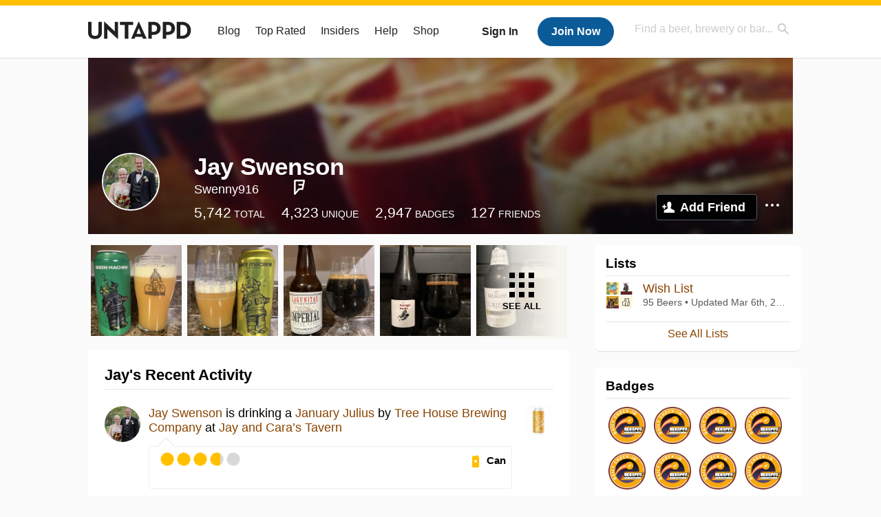

--- FILE ---
content_type: text/plain;charset=UTF-8
request_url: https://c.pub.network/v2/c
body_size: -257
content:
1c896fe2-8d06-4571-8c5e-6530c3fa9135

--- FILE ---
content_type: text/plain;charset=UTF-8
request_url: https://c.pub.network/v2/c
body_size: -111
content:
5a72d572-c031-40ad-b70b-248e94664a6a

--- FILE ---
content_type: application/javascript; charset=utf-8
request_url: https://fundingchoicesmessages.google.com/f/AGSKWxXlOS3y2_8p3svTGG2qr5pWnrGn3K8aZxY-bfeaFcBeaYJOopAiqnFF3LVzS4-QS57iwdqrlTbRlxbX4lVlaHasXjStRwuY8xVbXjazpDaZRcVFNTdQSKncdtPW_r2eKJEqc9LjuIE5d4TWfV0LcdA6G7inSWyxEX0ntBN1s6H8JSETqug___pbxYSA/__advertorial_/spotx_adapter.-contrib-ads./asyncjs./get_ads.
body_size: -1285
content:
window['6d1b690d-18f7-4f99-83e4-595899387283'] = true;